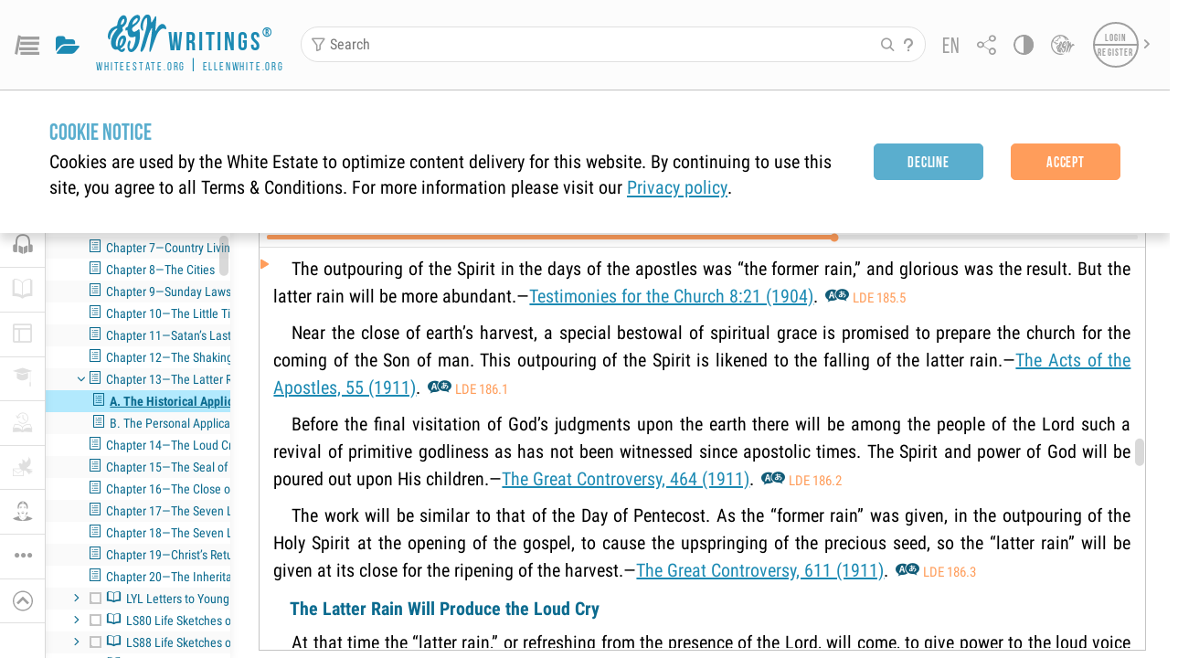

--- FILE ---
content_type: text/html; charset=utf-8
request_url: https://egwwritings.org/read?panels=p39.1187
body_size: 3950
content:
<!doctype html><html translate="no" lang="en" prefix="og: https://ogp.me/ns#"><head><meta name="title" content="Last Day Events" />
<meta name="description" content="A new look for an important message:<br/>In 1992 the trustees of the Ellen G. White Estate, in cooperation with Pacific Press Publishing Association,…" />
<meta name="keywords" content="LDE" />
<meta property="og:type" content="website" />
<meta property="og:title" content="Last Day Events" />
<meta property="og:description" content="A new look for an important message:<br/>In 1992 the trustees of the Ellen G. White Estate, in cooperation with Pacific Press Publishing Association,…" />
<meta property="og:url" content="https://egwwritings.org/?panels=p39.1187" />
<meta property="og:image" content="https://a.egwwritings.org/covers/39?type=large" />
<meta property="og:image:alt" content="Cover of the book LDE" />
<meta property="og:type" content="book" />
<meta property="og:book:author" content="Ellen Gould White" />
<meta property="og:book:isbn" content="978-1-61253-042-0" />
<meta property="og:book:release_date" content="1992" />
<meta property="og:book:tag" content="LDE" />
<meta property="og:audio" content="https://media2.egwwritings.org/mp3/39/0001_eng_m_last_day_events_39_6.mp3#duration=183&size=1598619" />
<meta name="twitter:card" content="summary" />
<meta name="twitter:title" content="Last Day Events" />
<meta name="twitter:description" content="A new look for an important message:<br/>In 1992 the trustees of the Ellen G. White Estate, in cooperation with Pacific Press Publishing Association,…" />
<meta name="twitter:image" content="https://a.egwwritings.org/covers/39?type=large" />
<meta name="twitter:image:alt" content="Cover of the book LDE" /><script>window.env = {
      REACT_APP_RESOURCE_URL: "https://media2.egwwritings.org",
      REACT_APP_SERVER_URL: "https://a.egwwritings.org",
      REACT_APP_CLIENT_ID_AUTHORIZED: "XpEE9AfjlYvWTw9COfP8Zg5IqDqo9CiRNw5IKNVVhcDogujqOF8dSPSq3weGBtBr",
      REACT_APP_CPANEL: "https://cpanel.egwwritings.org",
      REACT_APP_TEXT_APP_HOST: "https://text.egwwritings.org",
      REACT_APP_NEXT_APP_HOST: "https://next.egwwritings.org",
      REACT_APP_BASE_HOST: "https://egwwritings.org",
      REACT_APP_SEARCH_LOGS_URL: "https://9z39p9ztrd.execute-api.us-east-1.amazonaws.com/prod/searchlogs",
      REACT_APP_SEARCH_LOGS_TOKEN: "YzjJmK1pSB49fGMZkGF1C2y85SW28y404Vyt8HbI",
      REACT_APP_ENVIRONMENT: "production",
      REACT_APP_MAIN_APP_HOST: "https://egwwritings.org",
      REACT_APP_IS_LANDING: "undefined",
      REACT_APP_SERVER_TOKEN: "eyJhbGciOiJSUzI1NiIsImtpZCI6IjA0MTlFN0RBOUIwRkMxQkZCNDcwNTMyOUVGNjI4MjVBQjU5MEQ3RkRSUzI1NiIsInR5cCI6ImF0K2p3dCIsIng1dCI6IkJCbm4ycHNQd2ItMGNGTXA3MktDV3JXUTFfMCJ9.[base64].[base64]",
      REACT_APP_FB_APP_ID: "361256308186898",
    }</script><script>
  window["__timestamp_app_html_parsed"] = Date.now();
</script><meta charset="utf-8"/><meta name="viewport" content="width=device-width,initial-scale=1"/><meta name="theme-color" content="#115B77"><meta name="msapplication-TileColor" content="#ffffff"><meta name="msapplication-TileImage" content="/images/icons/ms-icon-144x144.png"><meta name="apple-mobile-web-app-capable" content="yes"><meta name="mobile-web-app-capable" content="yes"><title>EGW Writings®: The Complete Published Books of Ellen G. White</title><link rel="icon" type="image/png" sizes="16x16" href="/images/icons/favicon16.png"><link rel="icon" type="image/png" sizes="32x32" href="/images/icons/favicon32.png"><link rel="icon" type="image/png" sizes="96x96" href="/images/icons/favicon96.png"><link rel="icon" type="image/png" sizes="192x192" href="/images/icons/favicon192.png"><link rel="apple-touch-icon" sizes="57x57" href="/images/icons/icon57.png"><link rel="apple-touch-icon" sizes="60x60" href="/images/icons/icon60.png"><link rel="apple-touch-icon" sizes="72x72" href="/images/icons/icon72.png"><link rel="apple-touch-icon" sizes="76x76" href="/images/icons/icon76.png"><link rel="apple-touch-icon" sizes="114x114" href="/images/icons/icon114.png"><link rel="apple-touch-icon" sizes="120x120" href="/images/icons/icon120.png"><link rel="apple-touch-icon" sizes="144x144" href="/images/icons/icon144.png"><link rel="apple-touch-icon" sizes="152x152" href="/images/icons/icon152.png"><link rel="apple-touch-icon" sizes="180x180" href="/images/icons/icon180.png"><link class="theme-link" href="/styles/dy.css?v=1.3.445" rel="stylesheet"><link href="/styles/styles.css?v=1.3.445" rel="stylesheet"><link href="/fonts/stylesheet.css?v=1.3.445" rel="stylesheet"><link rel="preload" href="/fonts/egw-web-font.css?v=1.3.445" as="style"><link href="/fonts/egw-web-font.css?v=1.3.445" rel="stylesheet"><link rel="manifest" href="/manifest.json?v=1.3.445"/><style>.text-mode-popup{background-color:var(--background);height:100vh;width:100vw;position:fixed;top:0;left:0;right:0;bottom:0;z-index:9999}</style><script>"object"!=typeof globalThis&&(Object.defineProperty(Object.prototype,"__magic__",{get:function(){return this},configurable:!0}),__magic__.globalThis=__magic__,delete Object.prototype.__magic__)</script><script defer="defer" src="/static/js/main1749203594919.js"></script><link href="/static/css/main1749203594919.css" rel="stylesheet"></head><body><noscript>You need to enable JavaScript to run this app.</noscript><div id="root" class="mainAppContainer"><div id="fallback-loader"><div class="fl-container"><div class="fl-content"><img id="fl-loading-icon" src="/images/loader-dy.gif"/> <span class="fl-quote">&quot;My writings will constantly speak, and their work will go forward as long as time shall last.&quot; </span><span class="fl-author">- Ellen G. White</span></div></div></div></div><div class="text-mode-popup" id="init-text-mode-popup" style="display:none"><div class="tm-hide-view" onclick="hideTextPopup()"><i class="icon icon-close"></i> <span>Hide</span></div><div class="tm-container"><div class="logo-container"><a href="/" class="logo-top-container" onclick="hideTextPopup()"><span class="logo-content"><i class="icon icon-logo"></i> <span class="logo-content-text"><span>writings</span> <span class="logo-content-copyright">&reg;</span> </span></span></a><span class="logo-container-links"><a href="https://whiteestate.org/" class="logo-link" target="_blank" rel="noopener noreferrer">whiteestate.org</a> | <a href="http://ellenwhite.org/" class="logo-link" target="_blank" rel="noopener noreferrer">ellenwhite.org</a></span></div><div><div class="tm-content-container"><div class="title">Sorry you have a slow internet connection</div><p>Try switching to text mode</p><a class="text-mode-button _init-btn primary" href="https://text.egwwritings.org">Switch to Text mode</a><div class="footer-container"><p>or<br/>Download our apps</p><div class="btn-group"><a class="app-sore-button" href="https://apps.apple.com/us/app/egw-writings-2/id994076136" target="_blank" rel="noopener noreferrer"><img src="/images/stores/ios.png" alt="Apple Store"/> </a><a class="google-play-button" href="https://play.google.com/store/apps/details?id=com.whiteestate.egwwritings" target="_blank" rel="noopener noreferrer"><img src="/images/stores/android.png" alt="Google Play"/></a></div></div></div></div></div></div><script src="/scripts/firebase-app.js"></script><script src="/scripts/firebase-analytics.js"></script><script>function hideTextPopup(){document.getElementById("init-text-mode-popup").style.display="none"}setTimeout((()=>{document.getElementById("fl-loading-icon")&&(console.log("%cshown connection screen: from inline init js ","background: black; color: white;"),document.getElementById("init-text-mode-popup").style.display="block")}),5e3);var firebaseConfig={apiKey:"AIzaSyDKk-T4NrC-jqB9an7hwzeHgoXZt-RrXTQ",authDomain:"egw-react.firebaseapp.com",databaseURL:"https://egw-react.firebaseio.com",projectId:"egw-react",storageBucket:"egw-react.appspot.com",messagingSenderId:"827375082597",appId:"1:827375082597:web:d331f7d22225eb05",measurementId:"G-PPSR4G464F"};firebase.initializeApp(firebaseConfig),firebase.analytics()</script><script defer src="https://static.cloudflareinsights.com/beacon.min.js/vcd15cbe7772f49c399c6a5babf22c1241717689176015" integrity="sha512-ZpsOmlRQV6y907TI0dKBHq9Md29nnaEIPlkf84rnaERnq6zvWvPUqr2ft8M1aS28oN72PdrCzSjY4U6VaAw1EQ==" data-cf-beacon='{"rayId":"9c1dea9888642308","version":"2025.9.1","serverTiming":{"name":{"cfExtPri":true,"cfEdge":true,"cfOrigin":true,"cfL4":true,"cfSpeedBrain":true,"cfCacheStatus":true}},"token":"f12768ef2a964b5e978ff3f016b33145","b":1}' crossorigin="anonymous"></script>
</body></html>